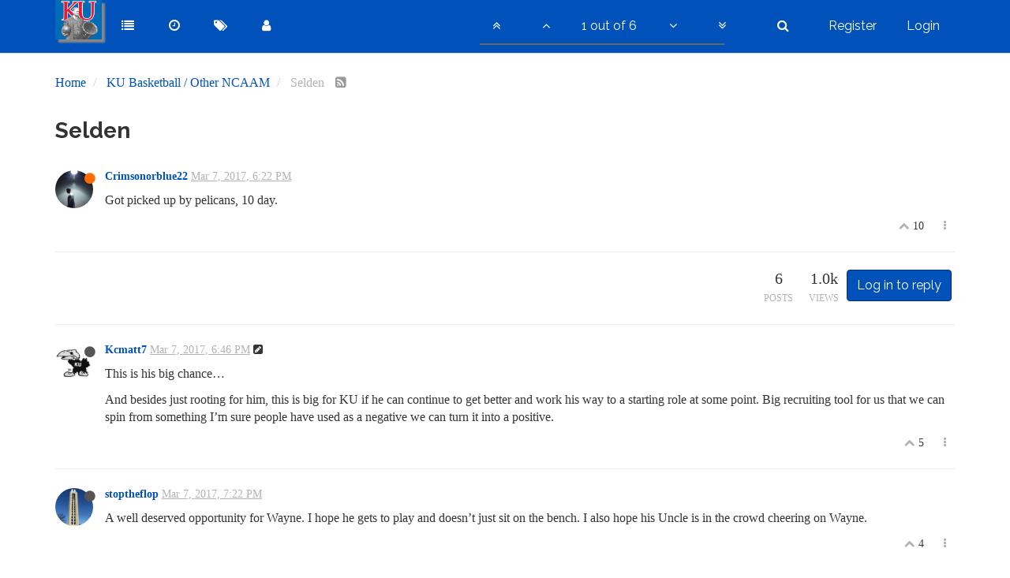

--- FILE ---
content_type: text/html; charset=utf-8
request_url: https://kubuckets.com/topic/5441/selden
body_size: 10735
content:
<!DOCTYPE html>
<html lang="en-US" data-dir="ltr" style="direction: ltr;"  >
<head>
	<title>Selden | KU Buckets</title>
	<meta name="viewport" content="width&#x3D;device-width, initial-scale&#x3D;1.0" />
	<meta name="content-type" content="text/html; charset=UTF-8" />
	<meta name="apple-mobile-web-app-capable" content="yes" />
	<meta name="mobile-web-app-capable" content="yes" />
	<meta property="og:site_name" content="KU Buckets" />
	<meta name="msapplication-badge" content="frequency=30; polling-uri=https://kubuckets.com/sitemap.xml" />
	<meta name="keywords" content="KU,basketball,message,board,rock,chalk,jayhawk,kansas,university,blog,recruiting,commits,bill self,les miles" />
	<meta name="msapplication-square150x150logo" content="https://i.imgur.com/0Q3sPhY.jpg" />
	<meta name="title" content="Selden" />
	<meta name="description" />
	<meta property="og:title" content="Selden" />
	<meta property="og:description" />
	<meta property="og:type" content="article" />
	<meta property="article:published_time" content="2017-03-07T18:22:26.918Z" />
	<meta property="article:modified_time" content="2017-03-07T23:38:28.865Z" />
	<meta property="article:section" content="KU Basketball &amp;#x2F; Other NCAAM" />
	<meta property="og:image" content="https://i.imgur.com/dGCYZLL.jpg" />
	<meta property="og:image:url" content="https://i.imgur.com/dGCYZLL.jpg" />
	<meta property="og:image" content="https://i.imgur.com/0Q3sPhY.jpg" />
	<meta property="og:image:url" content="https://i.imgur.com/0Q3sPhY.jpg" />
	<meta property="og:image:width" content="350" />
	<meta property="og:image:height" content="298" />
	<meta property="og:url" content="https://kubuckets.com/topic/5441/selden" />
	
	<link rel="stylesheet" type="text/css" href="/assets/client-readable.css?v=b8aq9erug2a" />
	<link rel="icon" type="image/x-icon" href="/assets/uploads/system/favicon.ico?v=b8aq9erug2a" />
	<link rel="manifest" href="/manifest.json" />
	<link rel="search" type="application/opensearchdescription+xml" title="KU Buckets" href="/osd.xml" />
	<link rel="apple-touch-icon" href="/assets/uploads/system/touchicon-orig.png" />
	<link rel="icon" sizes="36x36" href="/assets/uploads/system/touchicon-36.png" />
	<link rel="icon" sizes="48x48" href="/assets/uploads/system/touchicon-48.png" />
	<link rel="icon" sizes="72x72" href="/assets/uploads/system/touchicon-72.png" />
	<link rel="icon" sizes="96x96" href="/assets/uploads/system/touchicon-96.png" />
	<link rel="icon" sizes="144x144" href="/assets/uploads/system/touchicon-144.png" />
	<link rel="icon" sizes="192x192" href="/assets/uploads/system/touchicon-192.png" />
	<link rel="prefetch" href="/assets/src/modules/composer.js?v=b8aq9erug2a" />
	<link rel="prefetch" href="/assets/src/modules/composer/uploads.js?v=b8aq9erug2a" />
	<link rel="prefetch" href="/assets/src/modules/composer/drafts.js?v=b8aq9erug2a" />
	<link rel="prefetch" href="/assets/src/modules/composer/tags.js?v=b8aq9erug2a" />
	<link rel="prefetch" href="/assets/src/modules/composer/categoryList.js?v=b8aq9erug2a" />
	<link rel="prefetch" href="/assets/src/modules/composer/resize.js?v=b8aq9erug2a" />
	<link rel="prefetch" href="/assets/src/modules/composer/autocomplete.js?v=b8aq9erug2a" />
	<link rel="prefetch" href="/assets/templates/composer.tpl?v=b8aq9erug2a" />
	<link rel="prefetch" href="/assets/language/en-US/topic.json?v=b8aq9erug2a" />
	<link rel="prefetch" href="/assets/language/en-US/modules.json?v=b8aq9erug2a" />
	<link rel="prefetch" href="/assets/language/en-US/tags.json?v=b8aq9erug2a" />
	<link rel="prefetch stylesheet" href="/plugins/nodebb-plugin-markdown/styles/railscasts.css" />
	<link rel="prefetch" href="/assets/src/modules/highlight.js?v=b8aq9erug2a" />
	<link rel="prefetch" href="/assets/language/en-US/markdown.json?v=b8aq9erug2a" />
	<link rel="stylesheet" href="/plugins/nodebb-plugin-emoji/emoji/styles.css?v=b8aq9erug2a" />
	<link rel="canonical" href="https://kubuckets.com/topic/5441/selden" />
	<link rel="alternate" type="application/rss+xml" />
	<link rel="up" href="https://kubuckets.com/category/9/ku-basketball-other-ncaam" />
	

	<script>
		var RELATIVE_PATH = "";
		var config = JSON.parse('{"relative_path":"","upload_url":"/assets/uploads","siteTitle":"KU Buckets","browserTitle":"KU Buckets","titleLayout":"&#123;pageTitle&#125; | &#123;browserTitle&#125;","showSiteTitle":false,"minimumTitleLength":3,"maximumTitleLength":255,"minimumPostLength":2,"maximumPostLength":32767,"minimumTagsPerTopic":0,"maximumTagsPerTopic":10,"minimumTagLength":3,"maximumTagLength":15,"useOutgoingLinksPage":false,"allowGuestHandles":false,"allowFileUploads":false,"allowTopicsThumbnail":true,"usePagination":false,"disableChat":false,"disableChatMessageEditing":false,"maximumChatMessageLength":1000,"socketioTransports":["polling","websocket"],"socketioOrigins":"https://kubuckets.com:*","websocketAddress":"","maxReconnectionAttempts":5,"reconnectionDelay":200,"topicsPerPage":20,"postsPerPage":50,"maximumFileSize":2048,"theme:id":"nodebb-theme-persona","theme:src":"https://maxcdn.bootstrapcdn.com/bootswatch/3.3.7/readable/bootstrap.min.css","defaultLang":"en-US","userLang":"en-US","loggedIn":false,"uid":-1,"cache-buster":"v=b8aq9erug2a","requireEmailConfirmation":false,"topicPostSort":"oldest_to_newest","categoryTopicSort":"newest_to_oldest","csrf_token":false,"searchEnabled":true,"bootswatchSkin":"readable","enablePostHistory":true,"notificationAlertTimeout":5000,"timeagoCutoff":30,"timeagoCodes":["af","ar","az-short","az","bg","bs","ca","cs","cy","da","de-short","de","dv","el","en-short","en","es-short","es","et","eu","fa-short","fa","fi","fr-short","fr","gl","he","hr","hu","hy","id","is","it-short","it","ja","jv","ko","ky","lt","lv","mk","nl","no","pl","pt-br-short","pt-br","pt-short","pt","ro","rs","ru","rw","si","sk","sl","sr","sv","th","tr-short","tr","uk","uz","vi","zh-CN","zh-TW"],"cookies":{"enabled":false,"message":"[[global:cookies.message]]","dismiss":"[[global:cookies.accept]]","link":"[[global:cookies.learn_more]]","link_url":"https:&#x2F;&#x2F;www.cookiesandyou.com"},"acpLang":"en-US","topicSearchEnabled":false,"hideSubCategories":false,"hideCategoryLastPost":false,"enableQuickReply":true,"composer-default":{"composeRouteEnabled":"off"},"markdown":{"highlight":0,"highlightLinesLanguageList":[],"theme":"railscasts.css"},"emojiCustomFirst":false}');
		var app = {
			template: "topic",
			user: JSON.parse('{"uid":0,"username":"Guest","userslug":"","fullname":"Guest","email":"","icon:text":"?","icon:bgColor":"#aaa","groupTitle":"","status":"offline","reputation":0,"email:confirmed":false,"postcount":0,"topiccount":0,"profileviews":0,"banned":0,"banned:expire":0,"joindate":0,"lastonline":0,"lastposttime":0,"followingCount":0,"followerCount":0,"picture":"","groupTitleArray":[],"joindateISO":"","lastonlineISO":"","banned_until":0,"banned_until_readable":"Not Banned","unreadData":{"":{},"new":{},"watched":{},"unreplied":{}},"isAdmin":false,"isGlobalMod":false,"isMod":false,"privileges":{"chat":false,"upload:post:image":false,"upload:post:file":false,"search:content":false,"search:users":false,"search:tags":false,"view:users":true,"view:tags":true,"view:groups":true,"view:users:info":false},"offline":true,"isEmailConfirmSent":false}')
		};
	</script>

	
	
	<style>.categories-title{padding-top:10px}.downvote .fa-chevron-down{display:none}#header-menu #main-nav .fa-fw,.pagination-text{color:#FFFFFF}.fa-comment-o{color:#FFFFFF}#header-menu .navbar-nav li.active{background-color:#0051BA;color:#0051BA}#header-menu #main-nav .fa-fw:hover{color:#E8000D}button#mobile-menu.navbar-toggle{color:#FFFFFF}.pagination-block{color:#FFFFFF;background-color:#0051BA}.topic .pagination-block .wrapper{color:#FFFFFF;background-color:#0051BA}.navbar-default.navbar-fixed-top.header #logged-in-menu .fa-bell-o,.navbar-default.navbar-fixed-top.header #logged-in-menu .fa-comment-o,.pagination-block .fa-fw,.fa-bell{color:#FFFFFF}.navbar-default.navbar-fixed-top.header #logged-in-menu .fa-bell-o:hover,.navbar-default.navbar-fixed-top.header #logged-in-menu .fa-comment-o:hover{color:#E8000D}#logged-out-menu span{color:#FFFFFF;border-color:#FFFFFF}#logged-out-menu span:hover{color:#E8000D}#search-button{color:#FFFFFF;border-color:#0051BA}#search-button:hover{color:#E8000D}#main-nav .fa-fw:hover,#logged-in-menu .fa-fw:hover,#logged-out-menu .fa.fw:hover{color:#E8000D}#header-menu{background-color:#0051BA}.btn-info{background-color:#FFC82D;border-color:#e2b022;color:#ffffff}.btn-info:active{background-color:#d3a41f;border-color:#c99c1e;color:#ffffff}.btn-info:hover{background-color:#d3a41f;border-color:#c99c1e;color:#ffffff}.btn-primary{background-color:#0051BA;border-color:#003070;color:#ffffff}.btn-primary:hover{background-color:#003d8c;border-color:#002c66;color:#ffffff}a{color:#0051BA;text-decoration:none}.navbar-default .navbar-nav>li>a{color:#0051ba}a.downvote{pointer-events:none;cursor:default}button#chat-close-btn{background-color:#990000;border-color:#692A1A}img.forum-logo{box-shadow:4px 4px 2px #888888;margin-right:4px}.alert-warning{background-color:#FFF;border-color:#990000;color:#990000}</style>
	
</head>

<body class="page-topic page-topic-5441 page-topic-selden page-topic-category-9 page-topic-category-ku-basketball-x2f-other-ncaam page-status-200 skin-readable">
	<nav id="menu" class="slideout-menu hidden">
		<div class="menu-profile">
	
</div>

<section class="menu-section" data-section="navigation">
	<h3 class="menu-section-title">Navigation</h3>
	<ul class="menu-section-list"></ul>
</section>


	</nav>
	<nav id="chats-menu" class="slideout-menu hidden">
		
	</nav>

	<main id="panel" class="slideout-panel">
		<nav class="navbar navbar-default navbar-fixed-top header" id="header-menu" component="navbar">
			<div class="container">
							<div class="navbar-header">
				<button type="button" class="navbar-toggle pull-left" id="mobile-menu">
					<span component="notifications/icon" class="notification-icon fa fa-fw fa-bell-o unread-count" data-content="0"></span>
					<i class="fa fa-lg fa-fw fa-bars"></i>
				</button>
				<button type="button" class="navbar-toggle hidden" id="mobile-chats">
					<span component="chat/icon" class="notification-icon fa fa-fw fa-comments unread-count" data-content="0"></span>
					<i class="fa fa-lg fa-comment-o"></i>
				</button>

				
				<a href="/">
					<img alt="KU BUCKETS" class=" forum-logo" src="https://i.imgur.com/0Q3sPhY.jpg?v=b8aq9erug2a" />
				</a>
				
				

				<div component="navbar/title" class="visible-xs hidden">
					<span></span>
				</div>
			</div>

			<div id="nav-dropdown" class="hidden-xs">
				
				
				<ul id="logged-out-menu" class="nav navbar-nav navbar-right">
					
					<li>
						<a href="/register">
							<i class="fa fa-pencil fa-fw hidden-sm hidden-md hidden-lg"></i>
							<span>Register</span>
						</a>
					</li>
					
					<li>
						<a href="/login">
							<i class="fa fa-sign-in fa-fw hidden-sm hidden-md hidden-lg"></i>
							<span>Login</span>
						</a>
					</li>
				</ul>
				
				
				<ul class="nav navbar-nav navbar-right">
					<li>
						<form id="search-form" class="navbar-form navbar-right hidden-xs" role="search" method="GET">
							<button id="search-button" type="button" class="btn btn-link"><i class="fa fa-search fa-fw" title="Search"></i></button>
							<div class="hidden" id="search-fields">
								<div class="form-group">
									<input autocomplete="off" type="text" class="form-control" placeholder="Search" name="query" value="">
									<a href="#"><i class="fa fa-gears fa-fw advanced-search-link"></i></a>
								</div>
								<button type="submit" class="btn btn-default hide">Search</button>
							</div>
						</form>
						<ul id="quick-search-results" class="dropdown-menu quick-search-results hidden">
							

						</ul>
					</li>
					<li class="visible-xs" id="search-menu">
						<a href="/search">
							<i class="fa fa-search fa-fw"></i> Search
						</a>
					</li>
				</ul>
				

				<ul class="nav navbar-nav navbar-right hidden-xs">
					<li>
						<a href="#" id="reconnect" class="hide" title="Looks like your connection to KU Buckets was lost, please wait while we try to reconnect.">
							<i class="fa fa-check"></i>
						</a>
					</li>
				</ul>

				<ul class="nav navbar-nav navbar-right pagination-block visible-lg visible-md">
					<li class="dropdown">
						<a><i class="fa fa-angle-double-up pointer fa-fw pagetop"></i></a>
						<a><i class="fa fa-angle-up pointer fa-fw pageup"></i></a>

						<a href="#" class="dropdown-toggle" data-toggle="dropdown">
							<span class="pagination-text"></span>
						</a>

						<a><i class="fa fa-angle-down pointer fa-fw pagedown"></i></a>
						<a><i class="fa fa-angle-double-down pointer fa-fw pagebottom"></i></a>

						<div class="progress-container">
							<div class="progress-bar"></div>
						</div>

						<ul class="dropdown-menu" role="menu">
							<li>
  								<input type="text" class="form-control" id="indexInput" placeholder="Enter index">
  							</li>
						</ul>
					</li>
				</ul>

				<ul id="main-nav" class="nav navbar-nav">
					
					
					<li class="">
						<a class="navigation-link" href="/categories" title="Categories" >
							
							<i class="fa fa-fw fa-list" data-content=""></i>
							

							
							<span class="visible-xs-inline">Categories</span>
							
						</a>
					</li>
					
					
					
					<li class="">
						<a class="navigation-link" href="/recent" title="Recent" >
							
							<i class="fa fa-fw fa-clock-o" data-content=""></i>
							

							
							<span class="visible-xs-inline">Recent</span>
							
						</a>
					</li>
					
					
					
					<li class="">
						<a class="navigation-link" href="/tags" title="Tags" >
							
							<i class="fa fa-fw fa-tags" data-content=""></i>
							

							
							<span class="visible-xs-inline">Tags</span>
							
						</a>
					</li>
					
					
					
					<li class="">
						<a class="navigation-link" href="/users" title="Users" >
							
							<i class="fa fa-fw fa-user" data-content=""></i>
							

							
							<span class="visible-xs-inline">Users</span>
							
						</a>
					</li>
					
					
				</ul>

				
			</div>

			</div>
		</nav>
		<div class="container" id="content">
			<noscript>
		<div class="alert alert-danger">
			<p>
				Your browser does not seem to support JavaScript. As a result, your viewing experience will be diminished, and you may not be able to execute some actions.
			</p>
			<p>
				Please download a browser that supports JavaScript, or enable it if it's disabled (i.e. NoScript).
			</p>
		</div>
	</noscript>

<ol class="breadcrumb">
	
	<li itemscope="itemscope" itemtype="http://data-vocabulary.org/Breadcrumb" >
		<a href="/" itemprop="url">
			<span itemprop="title">
				Home
				
			</span>
		</a>
	</li>
	
	<li itemscope="itemscope" itemtype="http://data-vocabulary.org/Breadcrumb" >
		<a href="/category/9/ku-basketball-other-ncaam" itemprop="url">
			<span itemprop="title">
				KU Basketball &#x2F; Other NCAAM
				
			</span>
		</a>
	</li>
	
	<li component="breadcrumb/current" itemscope="itemscope" itemtype="http://data-vocabulary.org/Breadcrumb" class="active">
		
			<span itemprop="title">
				Selden
				
				
				<a target="_blank" href="/topic/5441.rss"><i class="fa fa-rss-square"></i></a>
				
			</span>
		
	</li>
	
</ol>

<div data-widget-area="header">
	
</div>
<div class="row">
	<div class="topic col-lg-12">

		<h1 component="post/header" class="hidden-xs" itemprop="name">

			<i class="pull-left fa fa-thumb-tack hidden" title="Pinned"></i>
			<i class="pull-left fa fa-lock hidden" title="Locked"></i>
			<i class="pull-left fa fa-arrow-circle-right hidden" title="Moved"></i>
			

			<span class="topic-title" component="topic/title">Selden</span>
		</h1>

		

		<div component="topic/deleted/message" class="alert alert-warning hidden clearfix">
    <span class="pull-left">This topic has been deleted. Only users with topic management privileges can see it.</span>
    <span class="pull-right">
        
    </span>
</div>

		<hr class="visible-xs" />

		<ul component="topic" class="posts" data-tid="5441" data-cid="9">
			
				<li component="post" class="" data-index="0" data-pid="137018" data-uid="22" data-timestamp="1488910946924" data-username="Crimsonorblue22" data-userslug="crimsonorblue22" itemscope itemtype="http://schema.org/Comment">
					<a component="post/anchor" data-index="0" id="0"></a>

					<meta itemprop="datePublished" content="2017-03-07T18:22:26.924Z">
					<meta itemprop="dateModified" content="">

					<div class="clearfix post-header">
	<div class="icon pull-left">
		<a href="/user/crimsonorblue22">
			<img class="avatar  avatar-sm2x avatar-rounded" alt="Crimsonorblue22" title="Crimsonorblue22" data-uid="22" component="user/picture" src="https://i.imgur.com/mdBFywe.png" style="" />
			<i component="user/status" class="fa fa-circle status away" title="Away"></i>
		</a>
	</div>

	<small class="pull-left">
		<strong>
			<a href="/user/crimsonorblue22" itemprop="author" data-username="Crimsonorblue22" data-uid="22">Crimsonorblue22</a>
		</strong>

		

		

		<span class="visible-xs-inline-block visible-sm-inline-block visible-md-inline-block visible-lg-inline-block">
			<a class="permalink" href="/post/137018"><span class="timeago" title="2017-03-07T18:22:26.924Z"></span></a>

			<i component="post/edit-indicator" class="fa fa-pencil-square edit-icon hidden"></i>

			<small data-editor="" component="post/editor" class="hidden">last edited by  <span class="timeago" title=""></span></small>

			

			<span>
				
			</span>
		</span>
		<span class="bookmarked"><i class="fa fa-bookmark-o"></i></span>

	</small>
</div>

<br />

<div class="content" component="post/content" itemprop="text">
	<p dir="auto">Got picked up by pelicans, 10 day.</p>

</div>

<div class="clearfix post-footer">
	

	<small class="pull-right">
		<span class="post-tools">
			<a component="post/reply" href="#" class="no-select hidden">Reply</a>
			<a component="post/quote" href="#" class="no-select hidden">Quote</a>
		</span>

		
		<span class="votes">
			<a component="post/upvote" href="#" class="">
				<i class="fa fa-chevron-up"></i>
			</a>

			<span component="post/vote-count" data-votes="10">10</span>

			
		</span>
		

		<span component="post/tools" class="dropdown moderator-tools bottom-sheet ">
	<a href="#" data-toggle="dropdown"><i class="fa fa-fw fa-ellipsis-v"></i></a>
	<ul class="dropdown-menu dropdown-menu-right" role="menu"></ul>
</span>

	</small>

	
	<a component="post/reply-count" href="#" class="threaded-replies no-select hidden">
		<span component="post/reply-count/avatars" class="avatars ">
			
		</span>

		<span class="replies-count" component="post/reply-count/text" data-replies="0">1 Reply</span>
		<span class="replies-last hidden-xs">Last reply <span class="timeago" title=""></span></span>

		<i class="fa fa-fw fa-chevron-right" component="post/replies/open"></i>
		<i class="fa fa-fw fa-chevron-down hidden" component="post/replies/close"></i>
		<i class="fa fa-fw fa-spin fa-spinner hidden" component="post/replies/loading"></i>
	</a>
	
</div>

<hr />

					
					<div class="post-bar-placeholder"></div>
					
				</li>
			
				<li component="post" class="" data-index="1" data-pid="137024" data-uid="29723" data-timestamp="1488912405335" data-username="Kcmatt7" data-userslug="kcmatt7" itemscope itemtype="http://schema.org/Comment">
					<a component="post/anchor" data-index="1" id="1"></a>

					<meta itemprop="datePublished" content="2017-03-07T18:46:45.335Z">
					<meta itemprop="dateModified" content="2017-03-07T18:52:47.406Z">

					<div class="clearfix post-header">
	<div class="icon pull-left">
		<a href="/user/kcmatt7">
			<img class="avatar  avatar-sm2x avatar-rounded" alt="Kcmatt7" title="Kcmatt7" data-uid="29723" component="user/picture" src="https://i.imgur.com/pzKRWDo.png" style="" />
			<i component="user/status" class="fa fa-circle status offline" title="Offline"></i>
		</a>
	</div>

	<small class="pull-left">
		<strong>
			<a href="/user/kcmatt7" itemprop="author" data-username="Kcmatt7" data-uid="29723">Kcmatt7</a>
		</strong>

		

		

		<span class="visible-xs-inline-block visible-sm-inline-block visible-md-inline-block visible-lg-inline-block">
			<a class="permalink" href="/post/137024"><span class="timeago" title="2017-03-07T18:46:45.335Z"></span></a>

			<i component="post/edit-indicator" class="fa fa-pencil-square edit-icon "></i>

			<small data-editor="kcmatt7" component="post/editor" class="hidden">last edited by Kcmatt7 <span class="timeago" title="2017-03-07T18:52:47.406Z"></span></small>

			

			<span>
				
			</span>
		</span>
		<span class="bookmarked"><i class="fa fa-bookmark-o"></i></span>

	</small>
</div>

<br />

<div class="content" component="post/content" itemprop="text">
	<p dir="auto">This is his big chance…</p>
<p dir="auto">And besides just rooting for him, this is big for KU if he can continue to get better and work his way to a starting role at some point. Big recruiting tool for us that we can spin from something I’m sure people have used as a negative we can turn it into a positive.</p>

</div>

<div class="clearfix post-footer">
	

	<small class="pull-right">
		<span class="post-tools">
			<a component="post/reply" href="#" class="no-select hidden">Reply</a>
			<a component="post/quote" href="#" class="no-select hidden">Quote</a>
		</span>

		
		<span class="votes">
			<a component="post/upvote" href="#" class="">
				<i class="fa fa-chevron-up"></i>
			</a>

			<span component="post/vote-count" data-votes="5">5</span>

			
		</span>
		

		<span component="post/tools" class="dropdown moderator-tools bottom-sheet ">
	<a href="#" data-toggle="dropdown"><i class="fa fa-fw fa-ellipsis-v"></i></a>
	<ul class="dropdown-menu dropdown-menu-right" role="menu"></ul>
</span>

	</small>

	
	<a component="post/reply-count" href="#" class="threaded-replies no-select hidden">
		<span component="post/reply-count/avatars" class="avatars ">
			
		</span>

		<span class="replies-count" component="post/reply-count/text" data-replies="0">1 Reply</span>
		<span class="replies-last hidden-xs">Last reply <span class="timeago" title=""></span></span>

		<i class="fa fa-fw fa-chevron-right" component="post/replies/open"></i>
		<i class="fa fa-fw fa-chevron-down hidden" component="post/replies/close"></i>
		<i class="fa fa-fw fa-spin fa-spinner hidden" component="post/replies/loading"></i>
	</a>
	
</div>

<hr />

					
				</li>
			
				<li component="post" class="" data-index="2" data-pid="137027" data-uid="30197" data-timestamp="1488914570134" data-username="stoptheflop" data-userslug="stoptheflop" itemscope itemtype="http://schema.org/Comment">
					<a component="post/anchor" data-index="2" id="2"></a>

					<meta itemprop="datePublished" content="2017-03-07T19:22:50.134Z">
					<meta itemprop="dateModified" content="">

					<div class="clearfix post-header">
	<div class="icon pull-left">
		<a href="/user/stoptheflop">
			<img class="avatar  avatar-sm2x avatar-rounded" alt="stoptheflop" title="stoptheflop" data-uid="30197" component="user/picture" src="https://i.imgur.com/4197ysE.jpg" style="" />
			<i component="user/status" class="fa fa-circle status offline" title="Offline"></i>
		</a>
	</div>

	<small class="pull-left">
		<strong>
			<a href="/user/stoptheflop" itemprop="author" data-username="stoptheflop" data-uid="30197">stoptheflop</a>
		</strong>

		

		

		<span class="visible-xs-inline-block visible-sm-inline-block visible-md-inline-block visible-lg-inline-block">
			<a class="permalink" href="/post/137027"><span class="timeago" title="2017-03-07T19:22:50.134Z"></span></a>

			<i component="post/edit-indicator" class="fa fa-pencil-square edit-icon hidden"></i>

			<small data-editor="" component="post/editor" class="hidden">last edited by  <span class="timeago" title=""></span></small>

			

			<span>
				
			</span>
		</span>
		<span class="bookmarked"><i class="fa fa-bookmark-o"></i></span>

	</small>
</div>

<br />

<div class="content" component="post/content" itemprop="text">
	<p dir="auto">A well deserved opportunity for Wayne. I hope he gets to play and doesn’t just sit on the bench. I also hope his Uncle is in the crowd cheering on Wayne.</p>

</div>

<div class="clearfix post-footer">
	

	<small class="pull-right">
		<span class="post-tools">
			<a component="post/reply" href="#" class="no-select hidden">Reply</a>
			<a component="post/quote" href="#" class="no-select hidden">Quote</a>
		</span>

		
		<span class="votes">
			<a component="post/upvote" href="#" class="">
				<i class="fa fa-chevron-up"></i>
			</a>

			<span component="post/vote-count" data-votes="4">4</span>

			
		</span>
		

		<span component="post/tools" class="dropdown moderator-tools bottom-sheet ">
	<a href="#" data-toggle="dropdown"><i class="fa fa-fw fa-ellipsis-v"></i></a>
	<ul class="dropdown-menu dropdown-menu-right" role="menu"></ul>
</span>

	</small>

	
	<a component="post/reply-count" href="#" class="threaded-replies no-select hidden">
		<span component="post/reply-count/avatars" class="avatars ">
			
		</span>

		<span class="replies-count" component="post/reply-count/text" data-replies="0">1 Reply</span>
		<span class="replies-last hidden-xs">Last reply <span class="timeago" title=""></span></span>

		<i class="fa fa-fw fa-chevron-right" component="post/replies/open"></i>
		<i class="fa fa-fw fa-chevron-down hidden" component="post/replies/close"></i>
		<i class="fa fa-fw fa-spin fa-spinner hidden" component="post/replies/loading"></i>
	</a>
	
</div>

<hr />

					
				</li>
			
				<li component="post" class="" data-index="3" data-pid="137030" data-uid="82" data-timestamp="1488916320978" data-username="drgnslayr" data-userslug="drgnslayr" itemscope itemtype="http://schema.org/Comment">
					<a component="post/anchor" data-index="3" id="3"></a>

					<meta itemprop="datePublished" content="2017-03-07T19:52:00.978Z">
					<meta itemprop="dateModified" content="">

					<div class="clearfix post-header">
	<div class="icon pull-left">
		<a href="/user/drgnslayr">
			<img class="avatar  avatar-sm2x avatar-rounded" alt="drgnslayr" title="drgnslayr" data-uid="82" component="user/picture" src="https://i.imgur.com/zBSM3Uz.png" style="" />
			<i component="user/status" class="fa fa-circle status offline" title="Offline"></i>
		</a>
	</div>

	<small class="pull-left">
		<strong>
			<a href="/user/drgnslayr" itemprop="author" data-username="drgnslayr" data-uid="82">drgnslayr</a>
		</strong>

		

		

		<span class="visible-xs-inline-block visible-sm-inline-block visible-md-inline-block visible-lg-inline-block">
			<a class="permalink" href="/post/137030"><span class="timeago" title="2017-03-07T19:52:00.978Z"></span></a>

			<i component="post/edit-indicator" class="fa fa-pencil-square edit-icon hidden"></i>

			<small data-editor="" component="post/editor" class="hidden">last edited by  <span class="timeago" title=""></span></small>

			

			<span>
				
			</span>
		</span>
		<span class="bookmarked"><i class="fa fa-bookmark-o"></i></span>

	</small>
</div>

<br />

<div class="content" component="post/content" itemprop="text">
	<p dir="auto">Go, Wayne!</p>

</div>

<div class="clearfix post-footer">
	

	<small class="pull-right">
		<span class="post-tools">
			<a component="post/reply" href="#" class="no-select hidden">Reply</a>
			<a component="post/quote" href="#" class="no-select hidden">Quote</a>
		</span>

		
		<span class="votes">
			<a component="post/upvote" href="#" class="">
				<i class="fa fa-chevron-up"></i>
			</a>

			<span component="post/vote-count" data-votes="2">2</span>

			
		</span>
		

		<span component="post/tools" class="dropdown moderator-tools bottom-sheet ">
	<a href="#" data-toggle="dropdown"><i class="fa fa-fw fa-ellipsis-v"></i></a>
	<ul class="dropdown-menu dropdown-menu-right" role="menu"></ul>
</span>

	</small>

	
	<a component="post/reply-count" href="#" class="threaded-replies no-select hidden">
		<span component="post/reply-count/avatars" class="avatars ">
			
		</span>

		<span class="replies-count" component="post/reply-count/text" data-replies="0">1 Reply</span>
		<span class="replies-last hidden-xs">Last reply <span class="timeago" title=""></span></span>

		<i class="fa fa-fw fa-chevron-right" component="post/replies/open"></i>
		<i class="fa fa-fw fa-chevron-down hidden" component="post/replies/close"></i>
		<i class="fa fa-fw fa-spin fa-spinner hidden" component="post/replies/loading"></i>
	</a>
	
</div>

<hr />

					
				</li>
			
				<li component="post" class="" data-index="4" data-pid="137046" data-uid="13" data-timestamp="1488922205053" data-username="A Former User" data-userslug="" itemscope itemtype="http://schema.org/Comment">
					<a component="post/anchor" data-index="4" id="4"></a>

					<meta itemprop="datePublished" content="2017-03-07T21:30:05.053Z">
					<meta itemprop="dateModified" content="">

					<div class="clearfix post-header">
	<div class="icon pull-left">
		<a href="#">
			<span class="avatar  avatar-sm2x avatar-rounded" alt="A Former User" title="A Former User" data-uid="0" component="user/picture" style="background-color: #aaa;">?</span>
			<i component="user/status" class="fa fa-circle status offline" title="Offline"></i>
		</a>
	</div>

	<small class="pull-left">
		<strong>
			<a href="#" itemprop="author" data-username="A Former User" data-uid="0">A Former User</a>
		</strong>

		

		

		<span class="visible-xs-inline-block visible-sm-inline-block visible-md-inline-block visible-lg-inline-block">
			<a class="permalink" href="/post/137046"><span class="timeago" title="2017-03-07T21:30:05.053Z"></span></a>

			<i component="post/edit-indicator" class="fa fa-pencil-square edit-icon hidden"></i>

			<small data-editor="" component="post/editor" class="hidden">last edited by  <span class="timeago" title=""></span></small>

			

			<span>
				
			</span>
		</span>
		<span class="bookmarked"><i class="fa fa-bookmark-o"></i></span>

	</small>
</div>

<br />

<div class="content" component="post/content" itemprop="text">
	<p dir="auto">Sorry, I still won’t drive 55 miles to see him play.  But I do wish him the best.</p>

</div>

<div class="clearfix post-footer">
	

	<small class="pull-right">
		<span class="post-tools">
			<a component="post/reply" href="#" class="no-select hidden">Reply</a>
			<a component="post/quote" href="#" class="no-select hidden">Quote</a>
		</span>

		
		<span class="votes">
			<a component="post/upvote" href="#" class="">
				<i class="fa fa-chevron-up"></i>
			</a>

			<span component="post/vote-count" data-votes="2">2</span>

			
		</span>
		

		<span component="post/tools" class="dropdown moderator-tools bottom-sheet ">
	<a href="#" data-toggle="dropdown"><i class="fa fa-fw fa-ellipsis-v"></i></a>
	<ul class="dropdown-menu dropdown-menu-right" role="menu"></ul>
</span>

	</small>

	
	<a component="post/reply-count" href="#" class="threaded-replies no-select hidden">
		<span component="post/reply-count/avatars" class="avatars ">
			
		</span>

		<span class="replies-count" component="post/reply-count/text" data-replies="0">1 Reply</span>
		<span class="replies-last hidden-xs">Last reply <span class="timeago" title=""></span></span>

		<i class="fa fa-fw fa-chevron-right" component="post/replies/open"></i>
		<i class="fa fa-fw fa-chevron-down hidden" component="post/replies/close"></i>
		<i class="fa fa-fw fa-spin fa-spinner hidden" component="post/replies/loading"></i>
	</a>
	
</div>

<hr />

					
				</li>
			
				<li component="post" class="" data-index="5" data-pid="137078" data-uid="30205" data-timestamp="1488929908865" data-username="BShark" data-userslug="bshark" itemscope itemtype="http://schema.org/Comment">
					<a component="post/anchor" data-index="5" id="5"></a>

					<meta itemprop="datePublished" content="2017-03-07T23:38:28.865Z">
					<meta itemprop="dateModified" content="">

					<div class="clearfix post-header">
	<div class="icon pull-left">
		<a href="/user/bshark">
			<img class="avatar  avatar-sm2x avatar-rounded" alt="BShark" title="BShark" data-uid="30205" component="user/picture" src="https://i.imgur.com/bqb51tE.png" style="" />
			<i component="user/status" class="fa fa-circle status offline" title="Offline"></i>
		</a>
	</div>

	<small class="pull-left">
		<strong>
			<a href="/user/bshark" itemprop="author" data-username="BShark" data-uid="30205">BShark</a>
		</strong>

		

		

		<span class="visible-xs-inline-block visible-sm-inline-block visible-md-inline-block visible-lg-inline-block">
			<a class="permalink" href="/post/137078"><span class="timeago" title="2017-03-07T23:38:28.865Z"></span></a>

			<i component="post/edit-indicator" class="fa fa-pencil-square edit-icon hidden"></i>

			<small data-editor="" component="post/editor" class="hidden">last edited by  <span class="timeago" title=""></span></small>

			

			<span>
				
			</span>
		</span>
		<span class="bookmarked"><i class="fa fa-bookmark-o"></i></span>

	</small>
</div>

<br />

<div class="content" component="post/content" itemprop="text">
	<p dir="auto">Congrats kiddo.</p>

</div>

<div class="clearfix post-footer">
	

	<small class="pull-right">
		<span class="post-tools">
			<a component="post/reply" href="#" class="no-select hidden">Reply</a>
			<a component="post/quote" href="#" class="no-select hidden">Quote</a>
		</span>

		
		<span class="votes">
			<a component="post/upvote" href="#" class="">
				<i class="fa fa-chevron-up"></i>
			</a>

			<span component="post/vote-count" data-votes="2">2</span>

			
		</span>
		

		<span component="post/tools" class="dropdown moderator-tools bottom-sheet ">
	<a href="#" data-toggle="dropdown"><i class="fa fa-fw fa-ellipsis-v"></i></a>
	<ul class="dropdown-menu dropdown-menu-right" role="menu"></ul>
</span>

	</small>

	
	<a component="post/reply-count" href="#" class="threaded-replies no-select hidden">
		<span component="post/reply-count/avatars" class="avatars ">
			
		</span>

		<span class="replies-count" component="post/reply-count/text" data-replies="0">1 Reply</span>
		<span class="replies-last hidden-xs">Last reply <span class="timeago" title=""></span></span>

		<i class="fa fa-fw fa-chevron-right" component="post/replies/open"></i>
		<i class="fa fa-fw fa-chevron-down hidden" component="post/replies/close"></i>
		<i class="fa fa-fw fa-spin fa-spinner hidden" component="post/replies/loading"></i>
	</a>
	
</div>

<hr />

					
				</li>
			
		</ul>

		
		

		

		<div class="post-bar">
			<div class="clearfix">
	<div class="tags pull-left">
		
	</div>

	<div component="topic/browsing-users">
	
</div>

	<div class="topic-main-buttons pull-right">
		<span class="loading-indicator btn pull-left hidden" done="0">
			<span class="hidden-xs">Loading More Posts</span> <i class="fa fa-refresh fa-spin"></i>
		</span>

		<div class="stats hidden-xs">
	<span component="topic/post-count" class="human-readable-number" title="6">6</span><br />
	<small>Posts</small>
</div>
<div class="stats hidden-xs">
	<span class="human-readable-number" title="1042">1042</span><br />
	<small>Views</small>
</div>

		<div component="topic/reply/container" class="btn-group action-bar bottom-sheet hidden">
	<a href="/compose?tid=5441&title=Selden" class="btn btn-primary" component="topic/reply" data-ajaxify="false" role="button"><i class="fa fa-reply visible-xs-inline"></i><span class="visible-sm-inline visible-md-inline visible-lg-inline"> Reply</span></a>
	<button type="button" class="btn btn-info dropdown-toggle" data-toggle="dropdown">
		<span class="caret"></span>
	</button>
	<ul class="dropdown-menu pull-right" role="menu">
		<li><a href="#" component="topic/reply-as-topic">Reply as topic</a></li>
	</ul>
</div>




<a component="topic/reply/guest" href="/login" class="btn btn-primary">Log in to reply</a>



		

		

		

		<div class="pull-right">&nbsp;
		
		</div>
	</div>
</div>
<hr/>
		</div>

		

		<div class="navigator-thumb text-center hidden">
			<strong class="text"></strong><br/>
			<span class="time"></span>
		</div>
		<div class="visible-xs visible-sm pagination-block text-center">
			<div class="progress-bar"></div>
			<div class="wrapper">
				<i class="fa fa-2x fa-angle-double-up pointer fa-fw pagetop"></i>
				<i class="fa fa-2x fa-angle-up pointer fa-fw pageup"></i>
				<span class="pagination-text"></span>
				<i class="fa fa-2x fa-angle-down pointer fa-fw pagedown"></i>
				<i class="fa fa-2x fa-angle-double-down pointer fa-fw pagebottom"></i>
			</div>
		</div>
	</div>
	<div data-widget-area="sidebar" class="col-lg-3 col-sm-12 hidden">
		
	</div>
</div>

<div data-widget-area="footer">
	
</div>


<noscript>
	<div component="pagination" class="text-center pagination-container hidden">
	<ul class="pagination hidden-xs">
		<li class="previous pull-left disabled">
			<a href="?" data-page="1"><i class="fa fa-chevron-left"></i> </a>
		</li>

		

		<li class="next pull-right disabled">
			<a href="?" data-page="1"> <i class="fa fa-chevron-right"></i></a>
		</li>
	</ul>

	<ul class="pagination hidden-sm hidden-md hidden-lg">
		<li class="first disabled">
			<a href="?" data-page="1"><i class="fa fa-fast-backward"></i> </a>
		</li>

		<li class="previous disabled">
			<a href="?" data-page="1"><i class="fa fa-chevron-left"></i> </a>
		</li>

		<li component="pagination/select-page" class="page select-page">
			<a href="#">1 / 1</a>
		</li>

		<li class="next disabled">
			<a href="?" data-page="1"> <i class="fa fa-chevron-right"></i></a>
		</li>

		<li class="last disabled">
			<a href="?" data-page="1"><i class="fa fa-fast-forward"></i> </a>
		</li>
	</ul>
</div>
</noscript>

<script id="ajaxify-data" type="application/json">{"tid":5441,"uid":22,"cid":9,"mainPid":137018,"title":"Selden","slug":"5441/selden","timestamp":1488910946918,"lastposttime":1488929908865,"postcount":6,"viewcount":1042,"teaserPid":137078,"upvotes":10,"downvotes":0,"deleted":0,"locked":0,"pinned":0,"titleRaw":"Selden","timestampISO":"2017-03-07T18:22:26.918Z","lastposttimeISO":"2017-03-07T23:38:28.865Z","votes":10,"tags":[],"posts":[{"pid":137018,"uid":22,"tid":5441,"content":"<p dir=\"auto\">Got picked up by pelicans, 10 day.<\/p>\n","timestamp":1488910946924,"votes":10,"upvotes":10,"deleted":0,"downvotes":0,"deleterUid":0,"edited":0,"timestampISO":"2017-03-07T18:22:26.924Z","editedISO":"","index":0,"user":{"uid":22,"username":"Crimsonorblue22","userslug":"crimsonorblue22","reputation":32040,"postcount":42679,"topiccount":536,"picture":"https://i.imgur.com/mdBFywe.png","signature":"","banned":0,"banned:expire":0,"status":"away","lastonline":1763487650745,"groupTitle":"Global Moderators","groupTitleArray":["Global Moderators"],"icon:text":"C","icon:bgColor":"#e65100","lastonlineISO":"2025-11-18T17:40:50.745Z","banned_until":0,"banned_until_readable":"Not Banned","selectedGroups":[],"custom_profile_info":[]},"editor":null,"bookmarked":false,"upvoted":false,"downvoted":false,"replies":{"hasMore":false,"users":[],"text":"[[topic:one_reply_to_this_post]]","count":0},"selfPost":false,"display_edit_tools":false,"display_delete_tools":false,"display_moderator_tools":false,"display_move_tools":false,"display_post_menu":true},{"uid":29723,"tid":5441,"edited":1488912767406,"votes":5,"editor":{"uid":29723,"username":"Kcmatt7","userslug":"kcmatt7"},"timestamp":1488912405335,"pid":137024,"content":"<p dir=\"auto\">This is his big chance…<\/p>\n<p dir=\"auto\">And besides just rooting for him, this is big for KU if he can continue to get better and work his way to a starting role at some point. Big recruiting tool for us that we can spin from something I’m sure people have used as a negative we can turn it into a positive.<\/p>\n","upvotes":5,"deleted":0,"downvotes":0,"deleterUid":0,"timestampISO":"2017-03-07T18:46:45.335Z","editedISO":"2017-03-07T18:52:47.406Z","index":1,"user":{"uid":29723,"username":"Kcmatt7","userslug":"kcmatt7","reputation":15690,"postcount":11232,"topiccount":137,"picture":"https://i.imgur.com/pzKRWDo.png","signature":"","banned":0,"banned:expire":0,"status":"offline","lastonline":1763260374223,"groupTitle":null,"groupTitleArray":[],"icon:text":"K","icon:bgColor":"#827717","lastonlineISO":"2025-11-16T02:32:54.223Z","banned_until":0,"banned_until_readable":"Not Banned","selectedGroups":[],"custom_profile_info":[]},"bookmarked":false,"upvoted":false,"downvoted":false,"replies":{"hasMore":false,"users":[],"text":"[[topic:one_reply_to_this_post]]","count":0},"selfPost":false,"display_edit_tools":false,"display_delete_tools":false,"display_moderator_tools":false,"display_move_tools":false,"display_post_menu":true},{"uid":30197,"tid":5441,"votes":4,"timestamp":1488914570134,"pid":137027,"content":"<p dir=\"auto\">A well deserved opportunity for Wayne. I hope he gets to play and doesn’t just sit on the bench. I also hope his Uncle is in the crowd cheering on Wayne.<\/p>\n","upvotes":4,"deleted":0,"downvotes":0,"deleterUid":0,"edited":0,"timestampISO":"2017-03-07T19:22:50.134Z","editedISO":"","index":2,"user":{"uid":30197,"username":"stoptheflop","userslug":"stoptheflop","reputation":3453,"postcount":3249,"topiccount":129,"picture":"https://i.imgur.com/4197ysE.jpg","signature":"","banned":0,"banned:expire":0,"status":"offline","lastonline":1763292658805,"groupTitle":null,"groupTitleArray":[],"icon:text":"S","icon:bgColor":"#3f51b5","lastonlineISO":"2025-11-16T11:30:58.805Z","banned_until":0,"banned_until_readable":"Not Banned","selectedGroups":[],"custom_profile_info":[]},"editor":null,"bookmarked":false,"upvoted":false,"downvoted":false,"replies":{"hasMore":false,"users":[],"text":"[[topic:one_reply_to_this_post]]","count":0},"selfPost":false,"display_edit_tools":false,"display_delete_tools":false,"display_moderator_tools":false,"display_move_tools":false,"display_post_menu":true},{"pid":137030,"uid":82,"tid":5441,"content":"<p dir=\"auto\">Go, Wayne!<\/p>\n","timestamp":1488916320978,"votes":2,"upvotes":2,"deleted":0,"downvotes":0,"deleterUid":0,"edited":0,"timestampISO":"2017-03-07T19:52:00.978Z","editedISO":"","index":3,"user":{"uid":82,"username":"drgnslayr","userslug":"drgnslayr","reputation":17388,"postcount":11261,"topiccount":574,"picture":"https://i.imgur.com/zBSM3Uz.png","signature":"","banned":0,"banned:expire":0,"status":"offline","lastonline":1763478266305,"groupTitle":"[\"\"]","groupTitleArray":[""],"icon:text":"D","icon:bgColor":"#9c27b0","lastonlineISO":"2025-11-18T15:04:26.305Z","banned_until":0,"banned_until_readable":"Not Banned","selectedGroups":[],"custom_profile_info":[]},"editor":null,"bookmarked":false,"upvoted":false,"downvoted":false,"replies":{"hasMore":false,"users":[],"text":"[[topic:one_reply_to_this_post]]","count":0},"selfPost":false,"display_edit_tools":false,"display_delete_tools":false,"display_moderator_tools":false,"display_move_tools":false,"display_post_menu":true},{"tid":5441,"uid":13,"votes":2,"content":"<p dir=\"auto\">Sorry, I still won’t drive 55 miles to see him play.  But I do wish him the best.<\/p>\n","timestamp":1488922205053,"pid":137046,"upvotes":2,"downvotes":0,"deleted":0,"deleterUid":0,"edited":0,"timestampISO":"2017-03-07T21:30:05.053Z","editedISO":"","index":4,"user":{"uid":0,"username":"[[global:former_user]]","userslug":"","reputation":-1590,"postcount":-6,"topiccount":-1,"picture":"","signature":"","banned":0,"banned:expire":0,"status":"offline","lastonline":0,"groupTitle":"","oldUid":13,"icon:text":"?","icon:bgColor":"#aaa","groupTitleArray":[],"banned_until":0,"banned_until_readable":"Not Banned","selectedGroups":[],"custom_profile_info":[]},"editor":null,"bookmarked":false,"upvoted":false,"downvoted":false,"replies":{"hasMore":false,"users":[],"text":"[[topic:one_reply_to_this_post]]","count":0},"selfPost":false,"display_edit_tools":false,"display_delete_tools":false,"display_moderator_tools":false,"display_move_tools":false,"display_post_menu":true},{"pid":137078,"uid":30205,"tid":5441,"content":"<p dir=\"auto\">Congrats kiddo.<\/p>\n","timestamp":1488929908865,"votes":2,"upvotes":2,"deleted":0,"downvotes":0,"deleterUid":0,"edited":0,"timestampISO":"2017-03-07T23:38:28.865Z","editedISO":"","index":5,"user":{"uid":30205,"username":"BShark","userslug":"bshark","reputation":41983,"postcount":35109,"topiccount":826,"picture":"https://i.imgur.com/bqb51tE.png","signature":"","banned":0,"banned:expire":0,"status":"offline","lastonline":1763481497263,"groupTitle":"[\"\"]","groupTitleArray":[""],"icon:text":"B","icon:bgColor":"#ff5722","lastonlineISO":"2025-11-18T15:58:17.263Z","banned_until":0,"banned_until_readable":"Not Banned","selectedGroups":[],"custom_profile_info":[]},"editor":null,"bookmarked":false,"upvoted":false,"downvoted":false,"replies":{"hasMore":false,"users":[],"text":"[[topic:one_reply_to_this_post]]","count":0},"selfPost":false,"display_edit_tools":false,"display_delete_tools":false,"display_moderator_tools":false,"display_move_tools":false,"display_post_menu":true}],"category":{"cid":9,"name":"KU Basketball &#x2F; Other NCAAM","description":"Talk about Kansas University Basketball.","icon":"hidden","slug":"9/ku-basketball-other-ncaam","topic_count":7644,"disabled":0,"order":1,"bgColor":"#0059b2","link":"","class":"col-md-3 col-xs-6","numRecentReplies":5,"post_count":336747,"image":"https://i.imgur.com/dGCYZLL.jpg","imageClass":"cover","descriptionParsed":"<p>Talk about Kansas University Basketball.<\/p>\n","undefined":"kansas jayhawks basketball","parentCid":0,"isSection":0,"totalPostCount":336747,"totalTopicCount":7644,"backgroundImage":"https://i.imgur.com/dGCYZLL.jpg"},"tagWhitelist":["kansas","jayhawks","basketball","bill","self"],"thread_tools":[],"isFollowing":false,"isNotFollowing":true,"isIgnoring":false,"bookmark":null,"postSharing":[{"id":"facebook","name":"Facebook","class":"fa-facebook","activated":true},{"id":"twitter","name":"Twitter","class":"fa-twitter","activated":true}],"deleter":null,"merger":null,"related":[],"unreplied":false,"icons":[],"breadcrumbs":[{"text":"[[global:home]]","url":"/"},{"text":"KU Basketball &#x2F; Other NCAAM","url":"/category/9/ku-basketball-other-ncaam"},{"text":"Selden"}],"privileges":{"topics:reply":false,"topics:read":true,"topics:tag":false,"topics:delete":false,"posts:edit":false,"posts:history":false,"posts:delete":false,"posts:view_deleted":false,"read":true,"purge":false,"view_thread_tools":false,"editable":false,"deletable":false,"view_deleted":false,"isAdminOrMod":false,"disabled":0,"tid":"5441","uid":-1},"topicStaleDays":60,"reputation:disabled":0,"downvote:disabled":1,"feeds:disableRSS":0,"bookmarkThreshold":5,"necroThreshold":7,"postEditDuration":0,"postDeleteDuration":0,"scrollToMyPost":true,"allowMultipleBadges":false,"privateUploads":false,"rssFeedUrl":"/topic/5441.rss","postIndex":1,"pagination":{"prev":{"page":1,"active":false},"next":{"page":1,"active":false},"first":{"page":1,"active":true},"last":{"page":1,"active":true},"rel":[],"pages":[],"currentPage":1,"pageCount":1},"loggedIn":false,"relative_path":"","template":{"name":"topic","topic":true},"url":"/topic/5441/selden","bodyClass":"page-topic page-topic-5441 page-topic-selden page-topic-category-9 page-topic-category-ku-basketball-x2f-other-ncaam page-status-200","loggedInUser":{"uid":0,"username":"[[global:guest]]","picture":"","icon:text":"?","icon:bgColor":"#aaa"},"_header":{"tags":{"meta":[{"name":"viewport","content":"width&#x3D;device-width, initial-scale&#x3D;1.0"},{"name":"content-type","content":"text/html; charset=UTF-8","noEscape":true},{"name":"apple-mobile-web-app-capable","content":"yes"},{"name":"mobile-web-app-capable","content":"yes"},{"property":"og:site_name","content":"KU Buckets"},{"name":"msapplication-badge","content":"frequency=30; polling-uri=https://kubuckets.com/sitemap.xml","noEscape":true},{"name":"keywords","content":"KU,basketball,message,board,rock,chalk,jayhawk,kansas,university,blog,recruiting,commits,bill self,les miles"},{"name":"msapplication-square150x150logo","content":"https://i.imgur.com/0Q3sPhY.jpg","noEscape":true},{"name":"title","content":"Selden"},{"name":"description","content":""},{"property":"og:title","content":"Selden"},{"property":"og:description","content":""},{"property":"og:type","content":"article"},{"property":"article:published_time","content":"2017-03-07T18:22:26.918Z"},{"property":"article:modified_time","content":"2017-03-07T23:38:28.865Z"},{"property":"article:section","content":"KU Basketball &amp;#x2F; Other NCAAM"},{"property":"og:image","content":"https://i.imgur.com/dGCYZLL.jpg","noEscape":true},{"property":"og:image:url","content":"https://i.imgur.com/dGCYZLL.jpg","noEscape":true},{"property":"og:image","content":"https://i.imgur.com/0Q3sPhY.jpg","noEscape":true},{"property":"og:image:url","content":"https://i.imgur.com/0Q3sPhY.jpg","noEscape":true},{"property":"og:image:width","content":"350"},{"property":"og:image:height","content":"298"},{"content":"https://kubuckets.com/topic/5441/selden","property":"og:url"}],"link":[{"rel":"icon","type":"image/x-icon","href":"/assets/uploads/system/favicon.ico?v=b8aq9erug2a"},{"rel":"manifest","href":"/manifest.json"},{"rel":"search","type":"application/opensearchdescription+xml","title":"KU Buckets","href":"/osd.xml"},{"rel":"apple-touch-icon","href":"/assets/uploads/system/touchicon-orig.png"},{"rel":"icon","sizes":"36x36","href":"/assets/uploads/system/touchicon-36.png"},{"rel":"icon","sizes":"48x48","href":"/assets/uploads/system/touchicon-48.png"},{"rel":"icon","sizes":"72x72","href":"/assets/uploads/system/touchicon-72.png"},{"rel":"icon","sizes":"96x96","href":"/assets/uploads/system/touchicon-96.png"},{"rel":"icon","sizes":"144x144","href":"/assets/uploads/system/touchicon-144.png"},{"rel":"icon","sizes":"192x192","href":"/assets/uploads/system/touchicon-192.png"},{"rel":"prefetch","href":"/assets/src/modules/composer.js?v=b8aq9erug2a"},{"rel":"prefetch","href":"/assets/src/modules/composer/uploads.js?v=b8aq9erug2a"},{"rel":"prefetch","href":"/assets/src/modules/composer/drafts.js?v=b8aq9erug2a"},{"rel":"prefetch","href":"/assets/src/modules/composer/tags.js?v=b8aq9erug2a"},{"rel":"prefetch","href":"/assets/src/modules/composer/categoryList.js?v=b8aq9erug2a"},{"rel":"prefetch","href":"/assets/src/modules/composer/resize.js?v=b8aq9erug2a"},{"rel":"prefetch","href":"/assets/src/modules/composer/autocomplete.js?v=b8aq9erug2a"},{"rel":"prefetch","href":"/assets/templates/composer.tpl?v=b8aq9erug2a"},{"rel":"prefetch","href":"/assets/language/en-US/topic.json?v=b8aq9erug2a"},{"rel":"prefetch","href":"/assets/language/en-US/modules.json?v=b8aq9erug2a"},{"rel":"prefetch","href":"/assets/language/en-US/tags.json?v=b8aq9erug2a"},{"rel":"prefetch stylesheet","type":"","href":"/plugins/nodebb-plugin-markdown/styles/railscasts.css"},{"rel":"prefetch","href":"/assets/src/modules/highlight.js?v=b8aq9erug2a"},{"rel":"prefetch","href":"/assets/language/en-US/markdown.json?v=b8aq9erug2a"},{"rel":"stylesheet","href":"/plugins/nodebb-plugin-emoji/emoji/styles.css?v=b8aq9erug2a"},{"rel":"canonical","href":"https://kubuckets.com/topic/5441/selden"},{"rel":"alternate","type":"application/rss+xml"},{"rel":"up","href":"https://kubuckets.com/category/9/ku-basketball-other-ncaam"}]}},"widgets":{}}</script>		</div><!-- /.container#content -->
	</main>
	


	<script defer src="/assets/nodebb.min.js?v=b8aq9erug2a"></script>

	
	<script defer type="text/javascript" src="/assets/vendor/jquery/timeago/locales/jquery.timeago.en.js"></script>
	

	<script>
		window.addEventListener('DOMContentLoaded', function () {
			require(['forum/footer']);

			
		});
	</script>

	<div class="hide">
	<script>
	window.addEventListener('load', function () {
		define(config.relative_path + '/assets/templates/500.js', function () {
			function compiled(helpers, context, get, iter, helper) {
				return '<div class="alert alert-danger">\n\t<strong>Internal Error.</strong>\n\t<p>Oops! Looks like something went wrong!</p>\n\t<p>' + 
					helpers.__escape(get(context && context['path'])) + '</p>\n\t' + 
					(get(context && context['error']) ? '<p>' + helpers.__escape(get(context && context['error'])) + '</p>' : '') + '\n\n\t' + 
					(get(context && context['returnLink']) ? '\n\t<p>Press back to return to the previous page</p>\n\t' : '') + '\n</div>\n';
			}

			return compiled;
		});
	});
</script>
	</div>
</body>
</html>


--- FILE ---
content_type: text/css; charset=UTF-8
request_url: https://kubuckets.com/plugins/nodebb-plugin-emoji/emoji/styles.css?v=b8aq9erug2a
body_size: 477
content:
.emoji-emoji-one {display: inline-block;height: 23px;margin-top: -1px;margin-bottom: -1px;}@font-face {font-family: 'FontAwesome';src: ;}.emoji-fontawesome {font-family: 'FontAwesome';font-style: normal;display: inline-block;height: 23px;width: 23px;overflow: hidden;font-size: 23px;line-height: 23px;text-align: center;vertical-align: bottom;margin-top: -1px;margin-bottom: -1px;}.emoji-customizations {display: inline-block;height: 23px;margin-top: -1px;margin-bottom: -1px;}

--- FILE ---
content_type: text/plain
request_url: https://www.google-analytics.com/j/collect?v=1&_v=j102&a=742343088&t=pageview&_s=1&dl=https%3A%2F%2Fkubuckets.com%2Ftopic%2F5441%2Fselden&ul=en-us%40posix&dt=Selden%20%7C%20KU%20Buckets&sr=1280x720&vp=1280x720&_u=IEBAAEABAAAAACAAI~&jid=1055023306&gjid=671451509&cid=194661954.1763489852&tid=UA-53337919-1&_gid=2142571090.1763489852&_r=1&_slc=1&z=1337235809
body_size: -450
content:
2,cG-ZR12V7KPQ6

--- FILE ---
content_type: text/plain; charset=UTF-8
request_url: https://kubuckets.com/socket.io/?EIO=3&transport=polling&t=PgOBwTh&sid=WLGRzPJOSvgFIbbyAY6v
body_size: 60
content:
2:4020:42["checkSession",0]30:42["setHostname","skub-www-7"]

--- FILE ---
content_type: text/plain; charset=UTF-8
request_url: https://kubuckets.com/socket.io/?EIO=3&transport=polling&t=PgOBwPH
body_size: 99
content:
96:0{"sid":"WLGRzPJOSvgFIbbyAY6v","upgrades":["websocket"],"pingInterval":25000,"pingTimeout":5000}